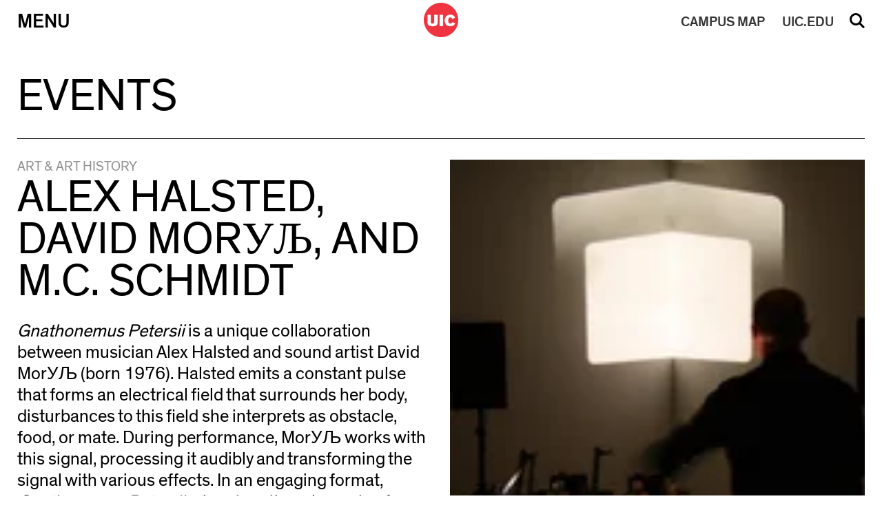

--- FILE ---
content_type: text/html; charset=UTF-8
request_url: https://cada.uic.edu/schedule/alex-halsted-david-mor-and-m-c-schmidt/
body_size: 53743
content:
<!doctype html>
<html dir="ltr" lang="en-US" prefix="og: https://ogp.me/ns#" >	
<head>
    <meta http-equiv="X-UA-Compatible" content="IE=edge,chrome=1">
    <meta charset="UTF-8" />
    <meta name="author" content="University of Illinois at Chicago College of Architecture, Design, and the Arts">
    <meta name="viewport" content="width=device-width">
     
    <link rel="alternate" type="application/rss+xml" title="University of Illinois at Chicago College of Architecture, Design, and the Arts RSS2 Feed" href="https://cada.uic.edu/feed/" />
    <link rel="pingback" href="https://cada.uic.edu/xmlrpc.php" />
     
    <title>Alex Halsted, David MorУЉ, and M.C. Schmidt – University of Illinois at Chicago College of Architecture, Design, and the Arts</title>

		<!-- All in One SEO 4.9.3 - aioseo.com -->
	<meta name="robots" content="max-image-preview:large" />
	<link rel="canonical" href="https://cada.uic.edu/schedule/alex-halsted-david-mor-and-m-c-schmidt/" />
	<meta name="generator" content="All in One SEO (AIOSEO) 4.9.3" />
		<meta property="og:locale" content="en_US" />
		<meta property="og:site_name" content="University of Illinois at Chicago College of Architecture, Design, and the Arts" />
		<meta property="og:type" content="article" />
		<meta property="og:title" content="Alex Halsted, David MorУЉ, and M.C. Schmidt – University of Illinois at Chicago College of Architecture, Design, and the Arts" />
		<meta property="og:url" content="https://cada.uic.edu/schedule/alex-halsted-david-mor-and-m-c-schmidt/" />
		<meta property="og:image" content="https://cada.uic.edu/wp-content/uploads/2021/09/MC-Schmidt-Performance-Primary.jpg" />
		<meta property="og:image:secure_url" content="https://cada.uic.edu/wp-content/uploads/2021/09/MC-Schmidt-Performance-Primary.jpg" />
		<meta property="og:image:width" content="150" />
		<meta property="og:image:height" content="150" />
		<meta property="article:published_time" content="2021-01-06T22:28:26+00:00" />
		<meta property="article:modified_time" content="2025-12-14T22:02:53+00:00" />
		<meta name="twitter:card" content="summary_large_image" />
		<meta name="twitter:title" content="Alex Halsted, David MorУЉ, and M.C. Schmidt – University of Illinois at Chicago College of Architecture, Design, and the Arts" />
		<meta name="twitter:image" content="https://cada.uic.edu/wp-content/uploads/2021/09/MC-Schmidt-Performance-Primary.jpg" />
		<script type="application/ld+json" class="aioseo-schema">
			{"@context":"https:\/\/schema.org","@graph":[{"@type":"BreadcrumbList","@id":"https:\/\/cada.uic.edu\/schedule\/alex-halsted-david-mor-and-m-c-schmidt\/#breadcrumblist","itemListElement":[{"@type":"ListItem","@id":"https:\/\/cada.uic.edu#listItem","position":1,"name":"Home","item":"https:\/\/cada.uic.edu","nextItem":{"@type":"ListItem","@id":"https:\/\/cada.uic.edu\/school\/art-history\/#listItem","name":"Art &amp; Art History"}},{"@type":"ListItem","@id":"https:\/\/cada.uic.edu\/school\/art-history\/#listItem","position":2,"name":"Art &amp; Art History","item":"https:\/\/cada.uic.edu\/school\/art-history\/","nextItem":{"@type":"ListItem","@id":"https:\/\/cada.uic.edu\/schedule\/alex-halsted-david-mor-and-m-c-schmidt\/#listItem","name":"Alex Halsted, David Mor&#1059;&#1033;, and M.C. Schmidt"},"previousItem":{"@type":"ListItem","@id":"https:\/\/cada.uic.edu#listItem","name":"Home"}},{"@type":"ListItem","@id":"https:\/\/cada.uic.edu\/schedule\/alex-halsted-david-mor-and-m-c-schmidt\/#listItem","position":3,"name":"Alex Halsted, David Mor&#1059;&#1033;, and M.C. Schmidt","previousItem":{"@type":"ListItem","@id":"https:\/\/cada.uic.edu\/school\/art-history\/#listItem","name":"Art &amp; Art History"}}]},{"@type":"Organization","@id":"https:\/\/cada.uic.edu\/#organization","name":"University of Illinois at Chicago College of Architecture, Design, and the Arts","description":"College of Architecture, Design, and the Arts","url":"https:\/\/cada.uic.edu\/"},{"@type":"WebPage","@id":"https:\/\/cada.uic.edu\/schedule\/alex-halsted-david-mor-and-m-c-schmidt\/#webpage","url":"https:\/\/cada.uic.edu\/schedule\/alex-halsted-david-mor-and-m-c-schmidt\/","name":"Alex Halsted, David Mor\u0423\u0409, and M.C. Schmidt \u2013 University of Illinois at Chicago College of Architecture, Design, and the Arts","inLanguage":"en-US","isPartOf":{"@id":"https:\/\/cada.uic.edu\/#website"},"breadcrumb":{"@id":"https:\/\/cada.uic.edu\/schedule\/alex-halsted-david-mor-and-m-c-schmidt\/#breadcrumblist"},"image":{"@type":"ImageObject","url":"https:\/\/cada.uic.edu\/wp-content\/uploads\/2021\/09\/MC-Schmidt-Performance-Primary.jpg","@id":"https:\/\/cada.uic.edu\/schedule\/alex-halsted-david-mor-and-m-c-schmidt\/#mainImage","width":150,"height":150},"primaryImageOfPage":{"@id":"https:\/\/cada.uic.edu\/schedule\/alex-halsted-david-mor-and-m-c-schmidt\/#mainImage"},"datePublished":"2021-01-06T16:28:26-06:00","dateModified":"2025-12-14T16:02:53-06:00"},{"@type":"WebSite","@id":"https:\/\/cada.uic.edu\/#website","url":"https:\/\/cada.uic.edu\/","name":"UIC College of Architecture, Design, and the Arts","alternateName":"uic cada, cada uic","description":"College of Architecture, Design, and the Arts","inLanguage":"en-US","publisher":{"@id":"https:\/\/cada.uic.edu\/#organization"}}]}
		</script>
		<!-- All in One SEO -->

<link rel='dns-prefetch' href='//code.jquery.com' />
<link rel='dns-prefetch' href='//cdn.jsdelivr.net' />
<link rel='dns-prefetch' href='//use.fontawesome.com' />
<link rel='dns-prefetch' href='//www.googletagmanager.com' />
<link rel="alternate" title="oEmbed (JSON)" type="application/json+oembed" href="https://cada.uic.edu/wp-json/oembed/1.0/embed?url=https%3A%2F%2Fcada.uic.edu%2Fschedule%2Falex-halsted-david-mor-and-m-c-schmidt%2F" />
<link rel="alternate" title="oEmbed (XML)" type="text/xml+oembed" href="https://cada.uic.edu/wp-json/oembed/1.0/embed?url=https%3A%2F%2Fcada.uic.edu%2Fschedule%2Falex-halsted-david-mor-and-m-c-schmidt%2F&#038;format=xml" />
		<style id="content-control-block-styles">
			@media (max-width: 640px) {
	.cc-hide-on-mobile {
		display: none !important;
	}
}
@media (min-width: 641px) and (max-width: 920px) {
	.cc-hide-on-tablet {
		display: none !important;
	}
}
@media (min-width: 921px) and (max-width: 1440px) {
	.cc-hide-on-desktop {
		display: none !important;
	}
}		</style>
		<style id='wp-img-auto-sizes-contain-inline-css' type='text/css'>
img:is([sizes=auto i],[sizes^="auto," i]){contain-intrinsic-size:3000px 1500px}
/*# sourceURL=wp-img-auto-sizes-contain-inline-css */
</style>
<style id='wp-block-library-inline-css' type='text/css'>
:root{--wp-block-synced-color:#7a00df;--wp-block-synced-color--rgb:122,0,223;--wp-bound-block-color:var(--wp-block-synced-color);--wp-editor-canvas-background:#ddd;--wp-admin-theme-color:#007cba;--wp-admin-theme-color--rgb:0,124,186;--wp-admin-theme-color-darker-10:#006ba1;--wp-admin-theme-color-darker-10--rgb:0,107,160.5;--wp-admin-theme-color-darker-20:#005a87;--wp-admin-theme-color-darker-20--rgb:0,90,135;--wp-admin-border-width-focus:2px}@media (min-resolution:192dpi){:root{--wp-admin-border-width-focus:1.5px}}.wp-element-button{cursor:pointer}:root .has-very-light-gray-background-color{background-color:#eee}:root .has-very-dark-gray-background-color{background-color:#313131}:root .has-very-light-gray-color{color:#eee}:root .has-very-dark-gray-color{color:#313131}:root .has-vivid-green-cyan-to-vivid-cyan-blue-gradient-background{background:linear-gradient(135deg,#00d084,#0693e3)}:root .has-purple-crush-gradient-background{background:linear-gradient(135deg,#34e2e4,#4721fb 50%,#ab1dfe)}:root .has-hazy-dawn-gradient-background{background:linear-gradient(135deg,#faaca8,#dad0ec)}:root .has-subdued-olive-gradient-background{background:linear-gradient(135deg,#fafae1,#67a671)}:root .has-atomic-cream-gradient-background{background:linear-gradient(135deg,#fdd79a,#004a59)}:root .has-nightshade-gradient-background{background:linear-gradient(135deg,#330968,#31cdcf)}:root .has-midnight-gradient-background{background:linear-gradient(135deg,#020381,#2874fc)}:root{--wp--preset--font-size--normal:16px;--wp--preset--font-size--huge:42px}.has-regular-font-size{font-size:1em}.has-larger-font-size{font-size:2.625em}.has-normal-font-size{font-size:var(--wp--preset--font-size--normal)}.has-huge-font-size{font-size:var(--wp--preset--font-size--huge)}.has-text-align-center{text-align:center}.has-text-align-left{text-align:left}.has-text-align-right{text-align:right}.has-fit-text{white-space:nowrap!important}#end-resizable-editor-section{display:none}.aligncenter{clear:both}.items-justified-left{justify-content:flex-start}.items-justified-center{justify-content:center}.items-justified-right{justify-content:flex-end}.items-justified-space-between{justify-content:space-between}.screen-reader-text{border:0;clip-path:inset(50%);height:1px;margin:-1px;overflow:hidden;padding:0;position:absolute;width:1px;word-wrap:normal!important}.screen-reader-text:focus{background-color:#ddd;clip-path:none;color:#444;display:block;font-size:1em;height:auto;left:5px;line-height:normal;padding:15px 23px 14px;text-decoration:none;top:5px;width:auto;z-index:100000}html :where(.has-border-color){border-style:solid}html :where([style*=border-top-color]){border-top-style:solid}html :where([style*=border-right-color]){border-right-style:solid}html :where([style*=border-bottom-color]){border-bottom-style:solid}html :where([style*=border-left-color]){border-left-style:solid}html :where([style*=border-width]){border-style:solid}html :where([style*=border-top-width]){border-top-style:solid}html :where([style*=border-right-width]){border-right-style:solid}html :where([style*=border-bottom-width]){border-bottom-style:solid}html :where([style*=border-left-width]){border-left-style:solid}html :where(img[class*=wp-image-]){height:auto;max-width:100%}:where(figure){margin:0 0 1em}html :where(.is-position-sticky){--wp-admin--admin-bar--position-offset:var(--wp-admin--admin-bar--height,0px)}@media screen and (max-width:600px){html :where(.is-position-sticky){--wp-admin--admin-bar--position-offset:0px}}

/*# sourceURL=wp-block-library-inline-css */
</style><style id='global-styles-inline-css' type='text/css'>
:root{--wp--preset--aspect-ratio--square: 1;--wp--preset--aspect-ratio--4-3: 4/3;--wp--preset--aspect-ratio--3-4: 3/4;--wp--preset--aspect-ratio--3-2: 3/2;--wp--preset--aspect-ratio--2-3: 2/3;--wp--preset--aspect-ratio--16-9: 16/9;--wp--preset--aspect-ratio--9-16: 9/16;--wp--preset--color--black: #000000;--wp--preset--color--cyan-bluish-gray: #abb8c3;--wp--preset--color--white: #ffffff;--wp--preset--color--pale-pink: #f78da7;--wp--preset--color--vivid-red: #cf2e2e;--wp--preset--color--luminous-vivid-orange: #ff6900;--wp--preset--color--luminous-vivid-amber: #fcb900;--wp--preset--color--light-green-cyan: #7bdcb5;--wp--preset--color--vivid-green-cyan: #00d084;--wp--preset--color--pale-cyan-blue: #8ed1fc;--wp--preset--color--vivid-cyan-blue: #0693e3;--wp--preset--color--vivid-purple: #9b51e0;--wp--preset--gradient--vivid-cyan-blue-to-vivid-purple: linear-gradient(135deg,rgb(6,147,227) 0%,rgb(155,81,224) 100%);--wp--preset--gradient--light-green-cyan-to-vivid-green-cyan: linear-gradient(135deg,rgb(122,220,180) 0%,rgb(0,208,130) 100%);--wp--preset--gradient--luminous-vivid-amber-to-luminous-vivid-orange: linear-gradient(135deg,rgb(252,185,0) 0%,rgb(255,105,0) 100%);--wp--preset--gradient--luminous-vivid-orange-to-vivid-red: linear-gradient(135deg,rgb(255,105,0) 0%,rgb(207,46,46) 100%);--wp--preset--gradient--very-light-gray-to-cyan-bluish-gray: linear-gradient(135deg,rgb(238,238,238) 0%,rgb(169,184,195) 100%);--wp--preset--gradient--cool-to-warm-spectrum: linear-gradient(135deg,rgb(74,234,220) 0%,rgb(151,120,209) 20%,rgb(207,42,186) 40%,rgb(238,44,130) 60%,rgb(251,105,98) 80%,rgb(254,248,76) 100%);--wp--preset--gradient--blush-light-purple: linear-gradient(135deg,rgb(255,206,236) 0%,rgb(152,150,240) 100%);--wp--preset--gradient--blush-bordeaux: linear-gradient(135deg,rgb(254,205,165) 0%,rgb(254,45,45) 50%,rgb(107,0,62) 100%);--wp--preset--gradient--luminous-dusk: linear-gradient(135deg,rgb(255,203,112) 0%,rgb(199,81,192) 50%,rgb(65,88,208) 100%);--wp--preset--gradient--pale-ocean: linear-gradient(135deg,rgb(255,245,203) 0%,rgb(182,227,212) 50%,rgb(51,167,181) 100%);--wp--preset--gradient--electric-grass: linear-gradient(135deg,rgb(202,248,128) 0%,rgb(113,206,126) 100%);--wp--preset--gradient--midnight: linear-gradient(135deg,rgb(2,3,129) 0%,rgb(40,116,252) 100%);--wp--preset--font-size--small: 13px;--wp--preset--font-size--medium: 20px;--wp--preset--font-size--large: 36px;--wp--preset--font-size--x-large: 42px;--wp--preset--spacing--20: 0.44rem;--wp--preset--spacing--30: 0.67rem;--wp--preset--spacing--40: 1rem;--wp--preset--spacing--50: 1.5rem;--wp--preset--spacing--60: 2.25rem;--wp--preset--spacing--70: 3.38rem;--wp--preset--spacing--80: 5.06rem;--wp--preset--shadow--natural: 6px 6px 9px rgba(0, 0, 0, 0.2);--wp--preset--shadow--deep: 12px 12px 50px rgba(0, 0, 0, 0.4);--wp--preset--shadow--sharp: 6px 6px 0px rgba(0, 0, 0, 0.2);--wp--preset--shadow--outlined: 6px 6px 0px -3px rgb(255, 255, 255), 6px 6px rgb(0, 0, 0);--wp--preset--shadow--crisp: 6px 6px 0px rgb(0, 0, 0);}:where(.is-layout-flex){gap: 0.5em;}:where(.is-layout-grid){gap: 0.5em;}body .is-layout-flex{display: flex;}.is-layout-flex{flex-wrap: wrap;align-items: center;}.is-layout-flex > :is(*, div){margin: 0;}body .is-layout-grid{display: grid;}.is-layout-grid > :is(*, div){margin: 0;}:where(.wp-block-columns.is-layout-flex){gap: 2em;}:where(.wp-block-columns.is-layout-grid){gap: 2em;}:where(.wp-block-post-template.is-layout-flex){gap: 1.25em;}:where(.wp-block-post-template.is-layout-grid){gap: 1.25em;}.has-black-color{color: var(--wp--preset--color--black) !important;}.has-cyan-bluish-gray-color{color: var(--wp--preset--color--cyan-bluish-gray) !important;}.has-white-color{color: var(--wp--preset--color--white) !important;}.has-pale-pink-color{color: var(--wp--preset--color--pale-pink) !important;}.has-vivid-red-color{color: var(--wp--preset--color--vivid-red) !important;}.has-luminous-vivid-orange-color{color: var(--wp--preset--color--luminous-vivid-orange) !important;}.has-luminous-vivid-amber-color{color: var(--wp--preset--color--luminous-vivid-amber) !important;}.has-light-green-cyan-color{color: var(--wp--preset--color--light-green-cyan) !important;}.has-vivid-green-cyan-color{color: var(--wp--preset--color--vivid-green-cyan) !important;}.has-pale-cyan-blue-color{color: var(--wp--preset--color--pale-cyan-blue) !important;}.has-vivid-cyan-blue-color{color: var(--wp--preset--color--vivid-cyan-blue) !important;}.has-vivid-purple-color{color: var(--wp--preset--color--vivid-purple) !important;}.has-black-background-color{background-color: var(--wp--preset--color--black) !important;}.has-cyan-bluish-gray-background-color{background-color: var(--wp--preset--color--cyan-bluish-gray) !important;}.has-white-background-color{background-color: var(--wp--preset--color--white) !important;}.has-pale-pink-background-color{background-color: var(--wp--preset--color--pale-pink) !important;}.has-vivid-red-background-color{background-color: var(--wp--preset--color--vivid-red) !important;}.has-luminous-vivid-orange-background-color{background-color: var(--wp--preset--color--luminous-vivid-orange) !important;}.has-luminous-vivid-amber-background-color{background-color: var(--wp--preset--color--luminous-vivid-amber) !important;}.has-light-green-cyan-background-color{background-color: var(--wp--preset--color--light-green-cyan) !important;}.has-vivid-green-cyan-background-color{background-color: var(--wp--preset--color--vivid-green-cyan) !important;}.has-pale-cyan-blue-background-color{background-color: var(--wp--preset--color--pale-cyan-blue) !important;}.has-vivid-cyan-blue-background-color{background-color: var(--wp--preset--color--vivid-cyan-blue) !important;}.has-vivid-purple-background-color{background-color: var(--wp--preset--color--vivid-purple) !important;}.has-black-border-color{border-color: var(--wp--preset--color--black) !important;}.has-cyan-bluish-gray-border-color{border-color: var(--wp--preset--color--cyan-bluish-gray) !important;}.has-white-border-color{border-color: var(--wp--preset--color--white) !important;}.has-pale-pink-border-color{border-color: var(--wp--preset--color--pale-pink) !important;}.has-vivid-red-border-color{border-color: var(--wp--preset--color--vivid-red) !important;}.has-luminous-vivid-orange-border-color{border-color: var(--wp--preset--color--luminous-vivid-orange) !important;}.has-luminous-vivid-amber-border-color{border-color: var(--wp--preset--color--luminous-vivid-amber) !important;}.has-light-green-cyan-border-color{border-color: var(--wp--preset--color--light-green-cyan) !important;}.has-vivid-green-cyan-border-color{border-color: var(--wp--preset--color--vivid-green-cyan) !important;}.has-pale-cyan-blue-border-color{border-color: var(--wp--preset--color--pale-cyan-blue) !important;}.has-vivid-cyan-blue-border-color{border-color: var(--wp--preset--color--vivid-cyan-blue) !important;}.has-vivid-purple-border-color{border-color: var(--wp--preset--color--vivid-purple) !important;}.has-vivid-cyan-blue-to-vivid-purple-gradient-background{background: var(--wp--preset--gradient--vivid-cyan-blue-to-vivid-purple) !important;}.has-light-green-cyan-to-vivid-green-cyan-gradient-background{background: var(--wp--preset--gradient--light-green-cyan-to-vivid-green-cyan) !important;}.has-luminous-vivid-amber-to-luminous-vivid-orange-gradient-background{background: var(--wp--preset--gradient--luminous-vivid-amber-to-luminous-vivid-orange) !important;}.has-luminous-vivid-orange-to-vivid-red-gradient-background{background: var(--wp--preset--gradient--luminous-vivid-orange-to-vivid-red) !important;}.has-very-light-gray-to-cyan-bluish-gray-gradient-background{background: var(--wp--preset--gradient--very-light-gray-to-cyan-bluish-gray) !important;}.has-cool-to-warm-spectrum-gradient-background{background: var(--wp--preset--gradient--cool-to-warm-spectrum) !important;}.has-blush-light-purple-gradient-background{background: var(--wp--preset--gradient--blush-light-purple) !important;}.has-blush-bordeaux-gradient-background{background: var(--wp--preset--gradient--blush-bordeaux) !important;}.has-luminous-dusk-gradient-background{background: var(--wp--preset--gradient--luminous-dusk) !important;}.has-pale-ocean-gradient-background{background: var(--wp--preset--gradient--pale-ocean) !important;}.has-electric-grass-gradient-background{background: var(--wp--preset--gradient--electric-grass) !important;}.has-midnight-gradient-background{background: var(--wp--preset--gradient--midnight) !important;}.has-small-font-size{font-size: var(--wp--preset--font-size--small) !important;}.has-medium-font-size{font-size: var(--wp--preset--font-size--medium) !important;}.has-large-font-size{font-size: var(--wp--preset--font-size--large) !important;}.has-x-large-font-size{font-size: var(--wp--preset--font-size--x-large) !important;}
/*# sourceURL=global-styles-inline-css */
</style>

<style id='classic-theme-styles-inline-css' type='text/css'>
/*! This file is auto-generated */
.wp-block-button__link{color:#fff;background-color:#32373c;border-radius:9999px;box-shadow:none;text-decoration:none;padding:calc(.667em + 2px) calc(1.333em + 2px);font-size:1.125em}.wp-block-file__button{background:#32373c;color:#fff;text-decoration:none}
/*# sourceURL=/wp-includes/css/classic-themes.min.css */
</style>
<link rel='stylesheet' id='content-control-block-styles-css' href='https://cada.uic.edu/wp-content/plugins/content-control/dist/style-block-editor.css' type='text/css' media='all' />
<link rel='stylesheet' id='dm_jquery_slick_css-css' href='//cdn.jsdelivr.net/npm/slick-carousel@1.8.1/slick/slick.css' type='text/css' media='all' />
<link rel='stylesheet' id='dm_lightbox_css-css' href='https://cada.uic.edu/wp-content/themes/cada2019/css/lightbox.css' type='text/css' media='all' />
<link rel='stylesheet' id='dm_normalize-css' href='https://cada.uic.edu/wp-content/themes/cada2019/css/normalize.css' type='text/css' media='all' />
<link rel='stylesheet' id='dm_menu_style-css' href='https://cada.uic.edu/wp-content/themes/cada2019/css/menu.css' type='text/css' media='all' />
<link rel='stylesheet' id='dm_fontawesome_style-css' href='https://use.fontawesome.com/releases/v6.4.2/css/all.css' type='text/css' media='all' />
<link rel='stylesheet' id='dm_general_style-css' href='https://cada.uic.edu/wp-content/themes/cada2019/css/general.css' type='text/css' media='all' />
<link rel='stylesheet' id='dm_style-css' href='https://cada.uic.edu/wp-content/themes/cada2019/style.css' type='text/css' media='all' />
<script type="text/javascript" src="https://cada.uic.edu/wp-includes/js/jquery/jquery.min.js" id="jquery-core-js"></script>
<script type="text/javascript" src="https://cada.uic.edu/wp-includes/js/jquery/jquery-migrate.min.js" id="jquery-migrate-js"></script>
<script type="text/javascript" id="uic_loadmore-js-extra">
/* <![CDATA[ */
var uic_loadmore_params = {"ajaxurl":"https://cada.uic.edu/wp-admin/admin-ajax.php","posts":"{\"page\":0,\"schedule\":\"alex-halsted-david-mor-and-m-c-schmidt\",\"post_type\":\"schedule\",\"name\":\"alex-halsted-david-mor-and-m-c-schmidt\",\"error\":\"\",\"m\":\"\",\"p\":0,\"post_parent\":\"\",\"subpost\":\"\",\"subpost_id\":\"\",\"attachment\":\"\",\"attachment_id\":0,\"pagename\":\"\",\"page_id\":0,\"second\":\"\",\"minute\":\"\",\"hour\":\"\",\"day\":0,\"monthnum\":0,\"year\":0,\"w\":0,\"category_name\":\"\",\"tag\":\"\",\"cat\":\"\",\"tag_id\":\"\",\"author\":\"\",\"author_name\":\"\",\"feed\":\"\",\"tb\":\"\",\"paged\":0,\"meta_key\":\"\",\"meta_value\":\"\",\"preview\":\"\",\"s\":\"\",\"sentence\":\"\",\"title\":\"\",\"fields\":\"all\",\"menu_order\":\"\",\"embed\":\"\",\"category__in\":[],\"category__not_in\":[],\"category__and\":[],\"post__in\":[],\"post__not_in\":[],\"post_name__in\":[],\"tag__in\":[],\"tag__not_in\":[],\"tag__and\":[],\"tag_slug__in\":[],\"tag_slug__and\":[],\"post_parent__in\":[],\"post_parent__not_in\":[],\"author__in\":[],\"author__not_in\":[],\"search_columns\":[],\"ignore_sticky_posts\":false,\"suppress_filters\":false,\"cache_results\":true,\"update_post_term_cache\":true,\"update_menu_item_cache\":false,\"lazy_load_term_meta\":true,\"update_post_meta_cache\":true,\"posts_per_page\":15,\"nopaging\":false,\"comments_per_page\":\"50\",\"no_found_rows\":false,\"order\":\"DESC\"}","current_page":"1","max_page":"0"};
var uic_loadmore_params2 = {"ajaxurl":"https://cada.uic.edu/wp-admin/admin-ajax.php","posts":"{\"page\":0,\"schedule\":\"alex-halsted-david-mor-and-m-c-schmidt\",\"post_type\":\"schedule\",\"name\":\"alex-halsted-david-mor-and-m-c-schmidt\",\"error\":\"\",\"m\":\"\",\"p\":0,\"post_parent\":\"\",\"subpost\":\"\",\"subpost_id\":\"\",\"attachment\":\"\",\"attachment_id\":0,\"pagename\":\"\",\"page_id\":0,\"second\":\"\",\"minute\":\"\",\"hour\":\"\",\"day\":0,\"monthnum\":0,\"year\":0,\"w\":0,\"category_name\":\"\",\"tag\":\"\",\"cat\":\"\",\"tag_id\":\"\",\"author\":\"\",\"author_name\":\"\",\"feed\":\"\",\"tb\":\"\",\"paged\":0,\"meta_key\":\"\",\"meta_value\":\"\",\"preview\":\"\",\"s\":\"\",\"sentence\":\"\",\"title\":\"\",\"fields\":\"all\",\"menu_order\":\"\",\"embed\":\"\",\"category__in\":[],\"category__not_in\":[],\"category__and\":[],\"post__in\":[],\"post__not_in\":[],\"post_name__in\":[],\"tag__in\":[],\"tag__not_in\":[],\"tag__and\":[],\"tag_slug__in\":[],\"tag_slug__and\":[],\"post_parent__in\":[],\"post_parent__not_in\":[],\"author__in\":[],\"author__not_in\":[],\"search_columns\":[],\"ignore_sticky_posts\":false,\"suppress_filters\":false,\"cache_results\":true,\"update_post_term_cache\":true,\"update_menu_item_cache\":false,\"lazy_load_term_meta\":true,\"update_post_meta_cache\":true,\"posts_per_page\":15,\"nopaging\":false,\"comments_per_page\":\"50\",\"no_found_rows\":false,\"order\":\"DESC\"}","current_page":"1","max_page":"0"};
//# sourceURL=uic_loadmore-js-extra
/* ]]> */
</script>
<script type="text/javascript" src="https://cada.uic.edu/wp-content/themes/cada2019/js/loadmore.js" id="uic_loadmore-js"></script>
<link rel="https://api.w.org/" href="https://cada.uic.edu/wp-json/" /><link rel="alternate" title="JSON" type="application/json" href="https://cada.uic.edu/wp-json/wp/v2/schedule/11342" /><link rel='shortlink' href='https://cada.uic.edu/?p=11342' />
<meta name="generator" content="Site Kit by Google 1.170.0" />
<!-- Google AdSense meta tags added by Site Kit -->
<meta name="google-adsense-platform-account" content="ca-host-pub-2644536267352236">
<meta name="google-adsense-platform-domain" content="sitekit.withgoogle.com">
<!-- End Google AdSense meta tags added by Site Kit -->

<!-- Google Tag Manager snippet added by Site Kit -->
<script type="text/javascript">
/* <![CDATA[ */

			( function( w, d, s, l, i ) {
				w[l] = w[l] || [];
				w[l].push( {'gtm.start': new Date().getTime(), event: 'gtm.js'} );
				var f = d.getElementsByTagName( s )[0],
					j = d.createElement( s ), dl = l != 'dataLayer' ? '&l=' + l : '';
				j.async = true;
				j.src = 'https://www.googletagmanager.com/gtm.js?id=' + i + dl;
				f.parentNode.insertBefore( j, f );
			} )( window, document, 'script', 'dataLayer', 'GTM-M4J7WMX' );
			
/* ]]> */
</script>

<!-- End Google Tag Manager snippet added by Site Kit -->
<link rel="icon" href="https://cada.uic.edu/wp-content/uploads/2019/10/logo-test-150x150.png" sizes="32x32" />
<link rel="icon" href="https://cada.uic.edu/wp-content/uploads/2019/10/logo-test-300x300.png" sizes="192x192" />
<link rel="apple-touch-icon" href="https://cada.uic.edu/wp-content/uploads/2019/10/logo-test-300x300.png" />
<meta name="msapplication-TileImage" content="https://cada.uic.edu/wp-content/uploads/2019/10/logo-test-300x300.png" />
	
    <link rel='stylesheet' type='text/css' href='https://cada.uic.edu/wp-content/themes/cada2019/style.css' />
</head>

<body class="wp-singular schedule-template-default single single-schedule postid-11342 wp-theme-cada2019 modal-closed search-closed" >

<a href="#content" class="screen-reader-shortcut"> Skip to content</a>

    

<nav class="nav-down">
    <div class="inner-nav">
        <div class="nav-table">
            <div class="nav-row">    
                <button id="menu" class="menu-button nav-cell"  aria-haspopup="true" aria-expanded="false" aria-label="Primary">Menu</button>
                <div id="logo" class="logo nav-cell">
                    <a href="https://cada.uic.edu" title="University of Illinois at Chicago College of Architecture, Design, and the Arts">
                        <img src="https://cada.uic.edu/wp-content/themes/cada2019/images/logo.png" alt="UIC Black Logo">
                        <img src="https://cada.uic.edu/wp-content/themes/cada2019/images/logo_w.png" alt="UIC White Logo" style="display:none">
                    </a>
                </div>
                <a id="uic" class="uic-button nav-cell mobile" href="//uic.edu/" target="_blank" rel="noopener noreferrer">UIC.EDU</a>
                <a id="map" class="map-button nav-cell mobile" href="//maps.uic.edu/" target="_blank" rel="noopener noreferrer"><span>CAMPUS</span> MAP</a>
                <button id="search" class="search-button nav-cell" aria-haspopup="true" aria-expanded="false">Search</button>
            </div>
        </div>
    </div>  
    <div class="search-menu">
        <div class="inside-search-menu">
            <form action="/" method="get">
                <input type="hidden" name="site_section" value="site-search" />
                <input type="text" name="s" class="search-input" id="search-input" aria-label="Search" placeholder="Search Site" value="" />
                <input type="submit" id="searchsubmit" value="Submit" /><div id="clear_val">&#215;</div>
            </form>
        </div>
    </div>
    <div class="main-menu table menu-closed" style="display:none;" role="menu">
        <div class="inside-main-menu">

        
                        
            <div class="row">
            
                <div class="cell">
                    <div class="menu-section-title" role="menu">Schools</div>
                    
                            <ul class="sub-menu" aria-haspopup="true" aria-expanded="false">

                            
                                                                
                                    <li role="none">
                                        <a class="sub_link" href="https://arch.uic.edu/" target="_blank" role="menuitem">Architecture</a>
                                    </li>
                                    
                            
                                                                
                                    <li role="none">
                                        <a class="sub_link" href="http://artandarthistory.uic.edu/" target="_blank" role="menuitem">Art &amp; Art History</a>
                                    </li>
                                    
                            
                                                                
                                    <li role="none">
                                        <a class="sub_link" href="http://design.uic.edu/" target="_blank" role="menuitem">Design</a>
                                    </li>
                                    
                            
                                                                
                                    <li role="none">
                                        <a class="sub_link" href="http://theatreandmusic.uic.edu/" target="_blank" role="menuitem">Theatre &amp; Music</a>
                                    </li>
                                    
                            
                            </ul>

                                        </div>
                
                        
                <div class="cell">
                    <div class="menu-section-title" role="menu">Admissions</div>
                    
                            <ul class="sub-menu" aria-haspopup="true" aria-expanded="false">

                            
                                                                
                                    <li role="none">
                                        <a class="sub_link" href="https://cada.uic.edu/admissions/why-cada/" target="_self" role="menuitem">Why CADA?</a>
                                    </li>
                                    
                            
                                                                
                                    <li role="none">
                                        <a class="sub_link" href="https://cada.uic.edu/admissions/book-a-visit/" target="_self" role="menuitem">Book a Visit</a>
                                    </li>
                                    
                            
                                                                
                                    <li role="none">
                                        <a class="sub_link" href="https://cada.uic.edu/admissions/how-to-apply/" target="_self" role="menuitem">How to Apply</a>
                                    </li>
                                    
                            
                                                                
                                    <li role="none">
                                        <a class="sub_link" href="https://cada.uic.edu/admissions/virtualresourcelibrary/" target="_self" role="menuitem">Virtual Resource Library</a>
                                    </li>
                                    
                            
                            </ul>

                                        </div>
                
                        
                <div class="cell">
                    <div class="menu-section-title" role="menu">News and Events</div>
                    
                            <ul class="sub-menu" aria-haspopup="true" aria-expanded="false">

                            
                                                                
                                    <li role="none">
                                        <a class="sub_link" href="https://cada.uic.edu/news/" target="_self" role="menuitem">News</a>
                                    </li>
                                    
                            
                                                                
                                    <li role="none">
                                        <a class="sub_link" href="https://cada.uic.edu/news-events/events/" target="_self" role="menuitem">Events</a>
                                    </li>
                                    
                            
                                                                
                                    <li role="none">
                                        <a class="sub_link" href="https://cada.uic.edu/museum-admission/" target="_self" role="menuitem">Museum Admission</a>
                                    </li>
                                    
                            
                            </ul>

                                        </div>
                                                            </div>
                        <div class="row">
                    
                
                        
                <div class="cell">
                    <div class="menu-section-title" role="menu">About the College</div>
                    
                            <ul class="sub-menu" aria-haspopup="true" aria-expanded="false">

                            
                                                                
                                    <li role="none">
                                        <a class="sub_link" href="https://cada.uic.edu/about/deans-message/" target="_self" role="menuitem">Dean’s Message</a>
                                    </li>
                                    
                            
                                                                
                                    <li role="none">
                                        <a class="sub_link" href="https://cada.uic.edu/about/equity-diversity-inclusion/" target="_self" role="menuitem">Equity, Diversity, Inclusion</a>
                                    </li>
                                    
                            
                                                                
                                    <li role="none">
                                        <a class="sub_link" href="https://cada.uic.edu/about/strategic-plan/" target="_self" role="menuitem">Strategic Plan</a>
                                    </li>
                                    
                            
                                
                            
                                                                
                                    <li role="none">
                                        <a class="sub_link" href="https://cada.uic.edu/about/jh_hh_renovation/" target="_self" role="menuitem">JH/HH Renovation</a>
                                    </li>
                                    
                            
                            </ul>

                                        </div>
                
                        
                <div class="cell">
                    <div class="menu-section-title" role="menu">Academics</div>
                    
                            <ul class="sub-menu" aria-haspopup="true" aria-expanded="false">

                            
                                                                
                                    <li role="none">
                                        <a class="sub_link" href="https://cada.uic.edu/academics/degrees-and-requirements/" target="_self" role="menuitem">Degree Requirements</a>
                                    </li>
                                    
                            
                                                                
                                    <li role="none">
                                        <a class="sub_link" href="https://cada.uic.edu/academics/advising/" target="_self" role="menuitem">Advising</a>
                                    </li>
                                    
                            
                                                                
                                    <li role="none">
                                        <a class="sub_link" href="https://cada.uic.edu/academics/student-report/" target="_self" role="menuitem">Student Support</a>
                                    </li>
                                    
                            
                                                                
                                    <li role="none">
                                        <a class="sub_link" href="https://cada.uic.edu/academics/deans-list/" target="_self" role="menuitem">Dean’s List</a>
                                    </li>
                                    
                            
                            </ul>

                                        </div>
                
                        
                <div class="cell">
                    <div class="menu-section-title" role="menu">Creative Spaces</div>
                    
                            <ul class="sub-menu" aria-haspopup="true" aria-expanded="false">

                            
                                                                
                                    <li role="none">
                                        <a class="sub_link" href="https://gallery400.uic.edu/" target="_blank" role="menuitem">Gallery 400</a>
                                    </li>
                                    
                            
                                                                
                                    <li role="none">
                                        <a class="sub_link" href="https://www.hullhousemuseum.org/" target="_blank" role="menuitem">Jane Addams Hull-House Museum</a>
                                    </li>
                                    
                            
                                                                
                                    <li role="none">
                                        <a class="sub_link" href="https://innovationcenter.uic.edu/" target="_blank" role="menuitem">Innovation Center</a>
                                    </li>
                                    
                            
                            </ul>

                                        </div>
                                                            </div>
                        <div class="row">
                    
                
                        
                <div class="cell">
                    <div class="menu-section-title" role="menu">People</div>
                    
                            <ul class="sub-menu" aria-haspopup="true" aria-expanded="false">

                            
                                                                
                                    <li role="none">
                                        <a class="sub_link" href="https://cada.uic.edu/people/about-dean-rugg/" target="_self" role="menuitem">About the Dean</a>
                                    </li>
                                    
                            
                                                                
                                    <li role="none">
                                        <a class="sub_link" href="https://cada.uic.edu/people/administration/" target="_self" role="menuitem">Administration</a>
                                    </li>
                                    
                            
                                                                
                                    <li role="none">
                                        <a class="sub_link" href="https://cada.uic.edu/people/faculty-staff/" target="_self" role="menuitem">Faculty and Staff</a>
                                    </li>
                                    
                            
                                
                            
                            </ul>

                                        </div>
                
                        
                <div class="cell">
                    <div class="menu-section-title" role="menu">Support</div>
                    
                            <ul class="sub-menu" aria-haspopup="true" aria-expanded="false">

                            
                                                                
                                    <li role="none">
                                        <a class="sub_link" href="https://cada.uic.edu/support/ways-to-give/" target="_self" role="menuitem">Ways to Give</a>
                                    </li>
                                    
                            
                                                                
                                    <li role="none">
                                        <a class="sub_link" href="https://cada.uic.edu/support/funding-priorities/" target="_self" role="menuitem">Funding Priorities</a>
                                    </li>
                                    
                            
                                                                
                                    <li role="none">
                                        <a class="sub_link" href="https://cada.uic.edu/support/meet/" target="_self" role="menuitem">Meet</a>
                                    </li>
                                    
                            
                                
                            
                            </ul>

                                        </div>
                
                        
                
        </div><!-- end inside-main-menu -->
        
        <div class="footer-section-container">  
                <div class="footer-section">
                    
                        <div class="social-link-container">

                        
                            <a class="social-link" href="https://www.instagram.com/uic_cada/" target="_blank">
                                <span class="fa-stack fa-2x">
                                  <i class="fas fa-circle fa-stack-2x"></i>
                                  <i class="fab fa-instagram fa-stack-1x fa-inverse"></i>
                                </span>
                                <p>instagram</p>
                            </a>

                        
                            <a class="social-link" href="https://www.facebook.com/UICArchDesignArts" target="_blank">
                                <span class="fa-stack fa-2x">
                                  <i class="fas fa-circle fa-stack-2x"></i>
                                  <i class="fab fa-facebook-f fa-stack-1x fa-inverse"></i>
                                </span>
                                <p>facebook-f</p>
                            </a>

                        
                            <a class="social-link" href="https://x.com/UIC_CADA" target="_blank">
                                <span class="fa-stack fa-2x">
                                  <i class="fas fa-circle fa-stack-2x"></i>
                                  <i class="fab fa-x-twitter fa-stack-1x fa-inverse"></i>
                                </span>
                                <p>x-twitter</p>
                            </a>

                        
                        </div>

                                    </div>

                
                    
                        <div class="footer-section">
                            <a href="https://www.vpaa.uillinois.edu/resources/web_privacy" target="_self">Privacy Policy</a>
                        </div>

                    
                        <div class="footer-section">
                            <a href="https://cada.uic.edu/contact/" target="_self">Contact</a>
                        </div>

                    
                        <div class="footer-section">
                            <a href="http://uic.edu/" target="_blank">UIC.edu</a>
                        </div>

                                        
                    <div class="footer-section mobile"><a href="//maps.uic.edu/" target="_blank" rel="noopener noreferrer">Campus Map</a></div>

                
            </div>

    </div></div> <!-- end main-menu -->     
</nav>     <div class="container single schedule">

	<h1 class="page-headline"><a href="https://cada.uic.edu/events/" title="Return to all Events">Events</a></h1>

	<div class="content">
	<main id="content">
	
		<div class="post" id="post-11342">
			
			<div class="left-column">

				<h4 class="school-header">Art &amp; Art History</h4>
				<div class="post-title">
					<h2>Alex Halsted, David Mor&#1059;&#1033;, and M.C. Schmidt</h2>
				</div>	
				
				<div class="right-column">
	                <div class="news-thumb"><img src="https://cada.uic.edu/wp-content/uploads/2021/09/MC-Schmidt-Performance-Primary.jpg" alt=""></div>
	                <div class="event-date">
																																		<span>
									Wednesday, October 21, 2009								</span>
														
					
						<div class="event-content">
															<div class="event-address">
									Location: <br/>
									Gallery 400<br />
400 South Peoria Street								</div>
													</div>

						
											</div>
	        	</div> <!-- end right columns -->

											
						<div class="event-details">

															<p><a class="time-link" href="https://gallery400.uic.edu/?post_type=schedule&#038;p=7142" target="_blank">view times</a></p>
<p><em>Gnathonemus Petersii </em>is a unique collaboration between musician Alex Halsted and sound artist David Mor&#1059;&#1033; (born 1976). Halsted emits a constant pulse that forms an electrical field that surrounds her body, disturbances to this field she interprets as obstacle, food, or mate. During performance, Mor&#1059;&#1033; works with this signal, processing it audibly and transforming the signal with various effects. In an engaging format, <em>Gnathonemus Petersii</em> mixes together elements of displacement, inter-species communications, and the commercialism of sound. Alex Halsted and David Mor&#1059;&#1033; have worked together as a duo since 2008, working in collaboration with other artists, musicians, and sound experimenters. </p>
<p>M.C. Schmidt (born 1964) is one half of the experimental electronic music duo Matmos. Using samplers, analogue keyboards, field recordings, and guitars, Matmos makes atmospheric, idiosyncratic electronica. In addition to incorporating chance operations into their sequencing environment, many songs are based upon a working methodology of &#1090;&#128;&#156;conceptual restriction&#1090;&#128;&#157; songs are built entirely out of samples from a single sound source: field recordings, contact microphones on hair, even the sound of an amplified synapse from crayfish nerve tissue.</p>
				
													</div>	
					</div>

							
			</div><!-- end left column -->

			<!-- Related Posts via taxonomy -->
	                 
                <section class="news-related-posts">
             
                <h3>Related Art &amp; Art History Events</h3>             
                    <ul class="news-posts">
             
                                         
                        <li>
                        	<a href="https://cada.uic.edu/schedule/pros-arts-studio/">                        		
                        											<div class="related-news-thumb" style="background-image: url(https://cada.uic.edu/wp-content/uploads/2025/10/Pros-Arts-Studio.-Courtesy-the-artists-scaled-1.jpg);"></div>
								                        		
                        		<div class="related-news-school">Art &amp; Art History</div>
                        		<div class="related-news-title">Pros Arts Studio</div>
                        			
                        	</a>
                        </li>
                             
                                             
                        <li>
                        	<a href="https://cada.uic.edu/schedule/imagination-doctors/">                        		
                        											<div class="related-news-thumb" style="background-image: url(https://cada.uic.edu/wp-content/uploads/2026/01/Screenshot-2026-01-09-at-11.27.06-AM-scaled-1.png);"></div>
								                        		
                        		<div class="related-news-school">Art &amp; Art History</div>
                        		<div class="related-news-title">Imagination Doctors</div>
                        			
                        	</a>
                        </li>
                             
                                                 
                                             
                    </ul>
                     
                </section>
                 
            		
	<!-- End Related Posts via taxonomy -->

		</div>
	
	</main>
	</div><!-- end content -->	

</div><!--end container single -->
<footer>
	<div class="inside-footer">
		<div class="footer-top-container">
			<div id="top"><p>BACK TO TOP</p></div>
			<div class="resource">
								<a href="https://cada.uic.edu/resource-center/">Resource Center</a>
			</div>	
		</div>
		<div class="footer-section-container">	
			<div class="footer-section">
				
				    <div class="social-link-container">

				    
				        <a class="social-link" href="https://www.instagram.com/uic_cada/" target="_blank">
							<span class="fa-stack fa-2x">
							  <i class="fas fa-circle fa-stack-2x"></i>
							  <i class="fab fa-instagram fa-stack-1x fa-inverse"></i>
							</span>
							<p>instagram</p>
						</a>

				    
				        <a class="social-link" href="https://www.facebook.com/UICArchDesignArts" target="_blank">
							<span class="fa-stack fa-2x">
							  <i class="fas fa-circle fa-stack-2x"></i>
							  <i class="fab fa-facebook-f fa-stack-1x fa-inverse"></i>
							</span>
							<p>facebook-f</p>
						</a>

				    
				        <a class="social-link" href="https://x.com/UIC_CADA" target="_blank">
							<span class="fa-stack fa-2x">
							  <i class="fas fa-circle fa-stack-2x"></i>
							  <i class="fab fa-x-twitter fa-stack-1x fa-inverse"></i>
							</span>
							<p>x-twitter</p>
						</a>

				    
				    </div>

							</div>

			
			    
			        <div class="footer-section">
				    	<a href="https://www.vpaa.uillinois.edu/resources/web_privacy" target="_self">Privacy Policy</a>
				    </div>

			    
			        <div class="footer-section">
				    	<a href="https://cada.uic.edu/contact/" target="_self">Contact</a>
				    </div>

			    
			        <div class="footer-section">
				    	<a href="http://uic.edu/" target="_blank">UIC.edu</a>
				    </div>

			    			    
                <div class="footer-section mobile"><a href="//maps.uic.edu/" target="_blank" rel="noopener noreferrer">Campus Map</a></div>

			
		</div>
	</div>
</footer>
<script type="speculationrules">
{"prefetch":[{"source":"document","where":{"and":[{"href_matches":"/*"},{"not":{"href_matches":["/wp-*.php","/wp-admin/*","/wp-content/uploads/*","/wp-content/*","/wp-content/plugins/*","/wp-content/themes/cada2019/*","/*\\?(.+)"]}},{"not":{"selector_matches":"a[rel~=\"nofollow\"]"}},{"not":{"selector_matches":".no-prefetch, .no-prefetch a"}}]},"eagerness":"conservative"}]}
</script>
		<!-- Google Tag Manager (noscript) snippet added by Site Kit -->
		<noscript>
			<iframe src="https://www.googletagmanager.com/ns.html?id=GTM-M4J7WMX" height="0" width="0" style="display:none;visibility:hidden"></iframe>
		</noscript>
		<!-- End Google Tag Manager (noscript) snippet added by Site Kit -->
		<script type="text/javascript" src="https://code.jquery.com/jquery-1.12.4.js" id="dm_jquery-js"></script>
<script type="text/javascript" src="https://code.jquery.com/ui/1.12.1/jquery-ui.js" id="dm_jquery_ui-js"></script>
<script type="text/javascript" src="https://cada.uic.edu/wp-content/themes/cada2019/js/slick.js" id="dm_jquery_slick_js-js"></script>
<script type="text/javascript" src="https://cada.uic.edu/wp-content/themes/cada2019/js/lightbox.js" id="dm_lightbox_js-js"></script>
<script type="text/javascript" src="https://cada.uic.edu/wp-content/themes/cada2019/js/pace.js" id="dm_pace_js-js"></script>
<script type="text/javascript" id="dm_uic_js-js-extra">
/* <![CDATA[ */
var globalObject = {"homeUrl":"https://cada.uic.edu"};
var acf_vars = {"applyURL":{"title":"Apply","url":"https://admissions.uic.edu/apply-now","target":""},"giveURL":{"title":"Give","url":"https://give.uic.edu/","target":""},"resourceURL":{"title":"Resource Center","url":"https://cada.uic.edu/resource-center/","target":""}};
//# sourceURL=dm_uic_js-js-extra
/* ]]> */
</script>
<script type="text/javascript" src="https://cada.uic.edu/wp-content/themes/cada2019/js/site.js" id="dm_uic_js-js"></script>
 
</body>
</html>